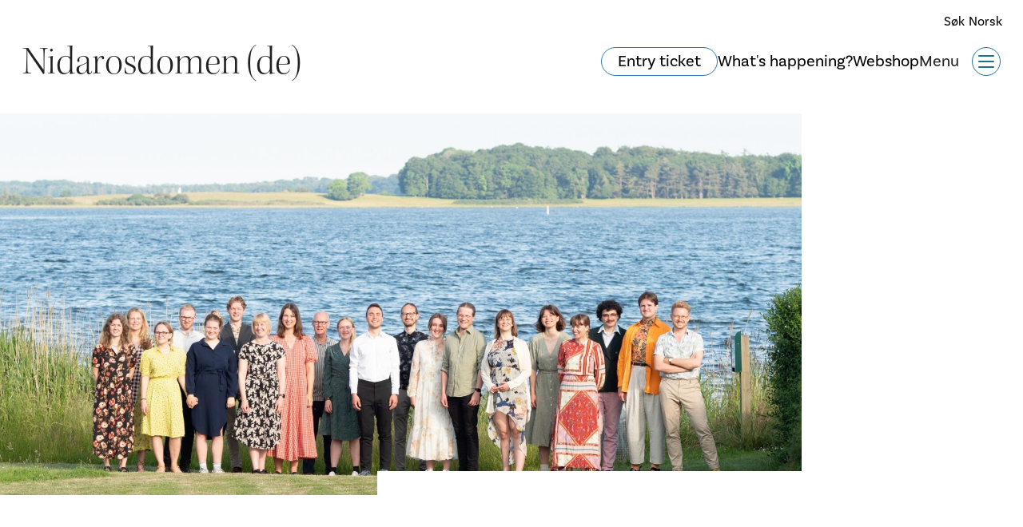

--- FILE ---
content_type: text/html; charset=UTF-8
request_url: https://www.nidarosdomen.no/de/kalender/220806-gardemusikken
body_size: 5565
content:
	<!doctype html><html lang="de"><head><meta name="robots" content="noindex"><link rel="apple-touch-icon" sizes="180x180" href="/favicon/apple-touch-icon.png"><link rel="icon" type="image/png" sizes="32x32" href="/favicon/favicon-32x32.png"><link rel="icon" type="image/png" sizes="16x16" href="/favicon/favicon-16x16.png"><link rel="manifest" href="/favicon/site.webmanifest"><link rel="mask-icon" href="/favicon/safari-pinned-tab.svg" color="#ec3c41"><link href="https://use.typekit.net/cvp6yqq.css" rel="preload" as="style" onload="this.rel='stylesheet'"><link rel="stylesheet" href="https://www.nidarosdomen.no/resources/css/initial.min.css?t=1758703686"><link href="https://www.nidarosdomen.no/resources/css/site.min.css?t=1765892947" rel="preload" as="style" onload="this.rel='stylesheet'"><meta name="msapplication-TileColor" content="#ffffff"><meta name="theme-color" content="#ffffff"><meta charset="utf-8"><meta http-equiv="X-UA-Compatible" content="IE=edge"><meta name="viewport" content="width=device-width,initial-scale=1"><title>Nidarosdomen</title><meta name="generator" content="SEOmatic">
<meta name="referrer" content="no-referrer-when-downgrade">
<meta name="robots" content="all">
<meta content="de" property="og:locale">
<meta content="fr" property="og:locale:alternate">
<meta content="en" property="og:locale:alternate">
<meta content="nb" property="og:locale:alternate">
<meta content="Nidarosdomen" property="og:site_name">
<meta content="website" property="og:type">
<meta content="https://www.nidarosdomen.no/de/kalender/220806-gardemusikken" property="og:url">
<meta name="twitter:card" content="summary_large_image">
<meta name="twitter:creator" content="@">
<link href="https://www.nidarosdomen.no/de/kalender/220806-gardemusikken" rel="canonical">
<link href="https://www.nidarosdomen.no/de" rel="home">
<link href="https://www.nidarosdomen.no/de/kalender/220806-gardemusikken" rel="alternate" hreflang="de">
<link href="https://www.nidarosdomen.no/fr/kalender/220806-gardemusikken" rel="alternate" hreflang="fr">
<link href="https://www.nidarosdomen.no/en/calendar/220806-gardemusikken" rel="alternate" hreflang="en">
<link href="https://www.nidarosdomen.no/kalender/220813-duve" rel="alternate" hreflang="x-default">
<link href="https://www.nidarosdomen.no/kalender/220813-duve" rel="alternate" hreflang="nb"></head><body class="body" data-toggle-target="menu" data-toggle-class="noscroll" data-scroll-target="top"><a href="#content" class="skip-link" tabindex="0">Hopp til hovedinnhold</a><header id="header" class="header"><div class="header__search "><div class="navigation__item--search"><div class="navigation__icon navigation__icon--search"><button class="header__search-toggle-btn" type="button">Søk</button></div><form class="navigation__search-form" action="/search"><input type="text" name="q" id="navigation" class="search-field" placeholder="Søk..." aria-label="Søk..." /><button class="search-button postfix site-search d-none" type="submit"></button></form></div><a class="navigation__link navigation__link--lang" href="https://www.nidarosdomen.no/kalender/220813-duve">Norsk</a></div><div class="header__content"><div class="header__content-top"><a class="header__logo header-logo " href="https://www.nidarosdomen.no/de/">Nidarosdomen (de)</a><div class="navigation__item navigation__item--lang-top" data-menu-link><a class="navigation__link navigation__link--lang" href="https://www.nidarosdomen.no/kalender/220813-duve"><span class="navigation__icon navigation__icon--no"></span><span>Norsk</span></a></div></div><div class="header__menu-content"><a class="header__link" href="https://www.nidarosdomen.no/de/#ticket" data-header-button>Entry ticket</a><a class="header__link header__link--descrete"  href="/events" data-header-button>What's happening?</a><a class="header__link header__link--descrete"  href="https://www.butikk.nidarosdomen.no/" target="_blank" data-header-button>Webshop</a><div class="menu-opener"><button class="js_toggle-menu hamburger hamburger--spring  hamburger--de"
            type="button"
            data-toggle="menu"
            data-toggle-group="menu"><span class="hamburger__text">Menu</span><span class="hamburger-box"><span class="hamburger-inner"></span></span></button></div></div></div></header><nav class="menu-page" data-toggle-target="menu" data-toggle-group="menu"><div class="menu-page__mobile-head"><div class="header__search "><div class="navigation__item--search"><div class="navigation__icon navigation__icon--search"><button class="header__search-toggle-btn" type="button">Søk</button></div><form class="navigation__search-form" action="/search"><input type="text" name="q" id="navigation" class="search-field" placeholder="Søk..." aria-label="Søk..." /><button class="search-button postfix site-search d-none" type="submit"></button></form></div><a class="navigation__link navigation__link--lang" href="https://www.nidarosdomen.no/kalender/220813-duve">Norsk</a></div><div class="header__content"><div class="header__content-top"><a class="header__logo header-logo " href="https://www.nidarosdomen.no/de/">Nidarosdomen (de)</a><div class="navigation__item navigation__item--lang-top" data-menu-link><a class="navigation__link navigation__link--lang" href="https://www.nidarosdomen.no/kalender/220813-duve"><span class="navigation__icon navigation__icon--no"></span><span>Norsk</span></a></div></div><div class="header__menu-content"><a class="header__link" href="https://www.nidarosdomen.no/de/#ticket" data-header-button>Entry ticket</a><a class="header__link header__link--descrete"  href="/events" data-header-button>What's happening?</a><a class="header__link header__link--descrete"  href="https://www.butikk.nidarosdomen.no/" target="_blank" data-header-button>Webshop</a><div class="menu-opener"><button class="js_toggle-menu hamburger hamburger--spring  hamburger--de"
            type="button"
            data-toggle="menu"
            data-toggle-group="menu"><span class="hamburger__text">Menu</span><span class="hamburger-box"><span class="hamburger-inner"></span></span></button></div></div></div><ul class="navigation" data-toggle-target="menu" data-toggle-group="menu"><li class="navigation__item navigation__item--calendar " data-menu-link><a class="navigation__link" href="/events"><span class="navigation__icon navigation__icon--calendar"></span><span>Hva skjer?
        </span></a></li><li class="navigation__item navigation__item--webshop " data-menu-link><a class="navigation__link" href="https://www.butikk.nidarosdomen.no/"><div class="navigation__icon navigation__icon--webshop"></div><span>Nettbutikk <em data-cart-amount></em></span></a></li><li class="navigation__item navigation__item--search navigation__item--search-mobile "><div class="navigation__icon navigation__icon--search"></div><form class="navigation__search-form" action="/search"><input type="text" name="q" id="navigation" class="search-field"  aria-label="Søk" placeholder="Søk..." /><button class="search-button postfix site-search" type="submit"></button></form><div class="navigation__link">Søk</div></li></ul></div><div class="menu-page__top"><div class="menu-page__block" data-menu-block><h2 class="menu-page__heading">Attraksjoner</h2><div class="menu-page__items" data-menu-items><a class="menu-page__item show-only-when-menu-open entry-75" href="https://www.nidarosdomen.no/de/sehenswuerdigkeiten/vår-frue-kirke"  data-menu-item>Die Frauenkirche</a></div></div><div class="menu-page__block" data-menu-block><h2 class="menu-page__heading">Hva skjer?</h2><div class="menu-page__items" data-menu-items><a class="menu-page__item show-only-when-menu-open entry-324625" href="https://www.nidarosdomen.no/de/events"  data-menu-item>Calendar</a></div></div><div class="menu-page__block" data-menu-block><h2 class="menu-page__heading">Ditt besøk</h2><div class="menu-page__items" data-menu-items></div></div><div class="menu-page__block menu-page__block--no-border"></div></div><div class="menu-page__bottom section--medium"><div class="menu-page__block" data-menu-block><h2 class="menu-page__heading "><a class="show-only-when-menu-open" href="https://www.nidarosdomen.no/de/nidaros-domkirkes-restaureringsarbeider-1"  data-menu-item>Nidaros Domkirkes Restaureringsarbeider</a></h2><div class="menu-page__items" data-menu-items><a class="menu-page__item show-only-when-menu-open entry-9854" href="https://www.nidarosdomen.no/de/nidaros-domkirkes-restaureringsarbeider-1/om-ndr"  data-menu-item>Om NDR</a><a class="menu-page__item show-only-when-menu-open entry-9855" href="https://www.nidarosdomen.no/de/nidaros-domkirkes-restaureringsarbeider-1/bygghytta-nasjonalt-kompetansesenter"  data-menu-item>Bygghytta, nasjonalt kompetansesenter</a><a class="menu-page__item show-only-when-menu-open entry-10552" href="https://www.nidarosdomen.no/de/nidaros-domkirkes-restaureringsarbeider-1/våre-tjenester"  data-menu-item>Våre tjenester</a><a class="menu-page__item show-only-when-menu-open entry-9857" href="https://www.nidarosdomen.no/de/nidaros-domkirkes-restaureringsarbeider-1/aktuelt"  data-menu-item>Aktuelt</a></div></div><div class="menu-page__block" data-menu-block><h2 class="menu-page__heading "><a class="show-only-when-menu-open" href="https://www.nidarosdomen.no/de/nidaros-domkirkes-sokn"  data-menu-item>Nidaros domkirkes sokn</a></h2><div class="menu-page__items" data-menu-items><a class="menu-page__item show-only-when-menu-open entry-129562" href="https://www.nidarosdomen.no/de/nidaros-domkirkes-sokn/om-menigheten"  data-menu-item>Om menigheten</a><a class="menu-page__item show-only-when-menu-open entry-129580" href="https://www.nidarosdomen.no/de/nidaros-domkirkes-sokn/gudstjenesteliv"  data-menu-item>Gudstjenesteliv</a><a class="menu-page__item show-only-when-menu-open entry-206382" href="https://www.nidarosdomen.no/de/welcome-to-the-pilegrims"  data-menu-item>Welcome to the pilegrims</a><a class="menu-page__item show-only-when-menu-open entry-129582" href="https://www.nidarosdomen.no/de/nidaros-domkirkes-sokn/dap-konfirmasjon-bryllup-og-gravferd"  data-menu-item>Dåp, konfirmasjon, bryllup og gravferd</a><a class="menu-page__item show-only-when-menu-open entry-129584" href="https://www.nidarosdomen.no/de/nidaros-domkirkes-sokn/omsorg-og-inkludering"  data-menu-item>Omsorg og inkludering</a></div></div><div class="menu-page__block" data-menu-block><h2 class="menu-page__heading">Musikk</h2><div class="menu-page__items" data-menu-items><a class="menu-page__item show-only-when-menu-open entry-205905" href="https://www.nidarosdomen.no/de/about-the-music-in-the-cathedral"  data-menu-item>About</a><a class="menu-page__item show-only-when-menu-open entry-205907" href="https://www.nidarosdomen.no/de/our-organs"  data-menu-item>Our Organs</a><a class="menu-page__item show-only-when-menu-open entry-205912" href="https://www.nidarosdomen.no/de/our-choirs"  data-menu-item>Our Choirs</a></div></div><div class="menu-page__block" data-menu-block><h2 class="menu-page__heading">Historie og arkitektur</h2><div class="menu-page__items" data-menu-items></div></div></div></nav><main class="main main--new" id="content"><article class="content-width"><div class="banner banner--floating-text"><figure class="banner__figure"><picture class="banner__picture"><source media="(min-width: 1024px)" srcset="https://www.nidarosdomen.no/uploads/images/_1815x865_crop_center-center_none/220813-duve.jpg"><source media="(min-width: 640px)"  srcset="https://www.nidarosdomen.no/uploads/images/_1024x488_crop_center-center_none/220813-duve.jpg"><img class="banner__img banner__textImg"
                         src="https://www.nidarosdomen.no/uploads/images/_750x700_crop_center-center_none/220813-duve.jpg"
                         alt="1"
                         title="1"
                    /></picture></figure><h1 class="banner__text banner__text--active" data-bannertext></h1></div><section class="entry__cover"><aside class="side-menu"><ul class="event__info"><li class="calendar__widget calendar__widget--time">
                    19:00 - 20:30
                                    </li><li class="calendar__widget calendar__widget--date">Samstag 13.08</li><li class="calendar__widget calendar__widget--location"></li></ul></aside><div><div class="intro content-width--small"><div class="content-width--small calendarEvent__button-wrapper"></div></div><div class="contentBlock  contentBlock__text text-block contentBlock--0 content-width--small section--mini"><p>Gardemusikken består av to korps; en symfonisk janitsjarbesetning, og ett seremonielt signalkorps med signaltrommer og hornblåsere.<br /></p><br />Konserten vil ha gratis inngang.<br /><br />I tillegg til det Musikk og Drillkontingenten gjør av kjente oppdrag i inn- og utland, holder Gardemusikken mange konserter gjennom året. De representerer en lang og rik militær musikkultur, men også det moderne og ikke minst den særegne verneplikten. Repertoaret er bredt og går over flere sjangre. Publikum vil kunne vente seg både kjente norske stykker, men også spennende musikk fra flere verdensdeler. Gardemusikken, og dirigentene, er opptatt av å underholde og begeistre sitt publikum, og velger også å fremme tradisjonell musikk spesielt komponert for janitsjarkorps og signalkorps.<p><br /><br /></p></div><div class="contentBlock content-width--small section--mini"><a target="_blank" class="contentBlock__button" href="https://detungevokalensemble.dk/">Gardemusiekkens hjemmeside</a></div><div class="contentBlock  contentBlock__text text-block contentBlock--0 content-width--small section--mini"><h2>Om DUVE</h2><p>Det Unge VokalEnsemble (DUVE) er et ambitiøst, kunstnerisk arbejdende kammerkor bestående af 24 unge sangere i alderen 18-34 år, hvoraf flere er studerende på Danmarks professionelle musikuddannelser. Ensemblet blev grundlagt i 2009 og har siden da markeret sig som ét af Danmarks bedste unge Kammerkor.<br /></p><p>Koret lægger vægt på at dyrke de individuelle stemmers potentiale og den rene og umiddelbare kvalitet i de yngre sangstemmers klang<br />Dirigenten Poul Emborg har en baggrund som både sanger og dirigent med tilknytning til Danmarks Radio.Repertoiremæssigt favner koret bredt, fra renæssancens vokalpolyfoni over romantik til nykomponeret klassisk musik.<br /><br /></p><p>Størstedelen af DUVE’s aktiviteter er placeret i Københavnsområdet, men koret turnerer også jævnligt ud af landet, og har rejst i bl.a Tyskland, Grønland, Island og Finland.</p></div></div></section></article></main><footer id="footer" class="footer bg-black"><div class="footer__content content-width--large"><div class="footer__nav content-width--small" data-scroll>Til toppen</div><div class="footer__items content-width--small"><div class="footer__item"><div class="footer__links"><a href="https://www.nidarosdomen.no/de/Kontakt">Kontakt</a><a href="https://www.nidarosdomen.no/de/oeffnungszeiten">Se våre åpningstider</a><a href="https://www.nidarosdomen.no/de/Datenschutz">Personvern</a><a href="https://uustatus.no/nb/erklaringer/publisert/a053f430-164f-4845-938c-5c51f71ecf31" rel="noopener" target="_blank">Tilgjengelighet</a></div><div class="footer__icons profile-icons small-only-text-center"><span class="profile-message">
						Besuchen Sie uns auf
					</span><a title="facebook" href="https://www.facebook.com/nidarosdomen"
       target="_blank"><i class="icon-profile-facebook"></i></a><a title="Instagram" href="https://www.instagram.com/nidarosdomen"
           target="_blank"><i class="icon-profile-instagram"></i></a><a title="TripAdvisor"
       href="http://no.tripadvisor.com/Attraction_Review-g190499-d246122-Reviews-Nidarosdomen-Trondheim_Trondheim_Municipality_Sor_Trondelag_Central_Norway.html"
       target="_blank"><i class="icon-profile-tripadvisor"></i></a><a title="flicker" href="https://www.flickr.com/groups/nidaroscathedral/"
       target="_blank"><i class="icon-profile-flicker"></i></a></div></div><div class="footer__item"></div></div></div><script src="https://cdn.jsdelivr.net/gh/openlayers/openlayers.github.io@master/en/v6.5.0/build/ol.js" defer></script><script src="https://code.jquery.com/jquery-3.5.1.min.js" defer></script><script src="https://maxcdn.bootstrapcdn.com/bootstrap/4.5.0/js/bootstrap.bundle.min.js" defer></script><link rel="stylesheet" href="https://cdn.jsdelivr.net/gh/openlayers/openlayers.github.io@master/en/v6.5.0/css/ol.css"><div id="map" class="footer__map"><div id="popup"></div></div><script type="text/javascript">

    window.addEventListener('DOMContentLoaded', function(onLoadEvent) {
        setTimeout(function() { // Hack to ensure map is initialized after all resources are loaded
            var map = new ol.Map({
                target: 'map',
                layers: [
                    new ol.layer.Tile({
                        source: new ol.source.OSM()
                    })
                ],
                view: new ol.View({
                    center: ol.proj.fromLonLat([10.396211, 63.426360]),
                    zoom  : 16
                })
            });
        
            var element = document.getElementById('popup');
            var popup   = new ol.Overlay({
                element    : element,
                positioning: 'bottom-center',
                stopEvent  : false,
                offset     : [0, -50],
            });
        
            map.addOverlay(popup);
            var features = [];


            // Twig
                            var feature0 = new ol.Feature({
                    geometry: new ol.geom.Point(ol.proj.fromLonLat([10.398147088476, 63.430167])),
                    name    : 'Die Frauenkirche',
                    link    : 'https://www.nidarosdomen.no/de/sehenswuerdigkeiten/vår-frue-kirke'
                });
                var iconStyle = new ol.style.Style({
                    image: new ol.style.Icon({
                        anchor      : [0.5, 0.5],
                        anchorXUnits: 'fraction',
                        anchorYUnits: 'fraction',
                        src         : '/img/map_point.png',
                    }),
                });
                feature0.setStyle(iconStyle);
                features.push(feature0)
                            var feature1 = new ol.Feature({
                    geometry: new ol.geom.Point(ol.proj.fromLonLat([10.395530752576, 63.427149012771])),
                    name    : 'Besucherzentrum',
                    link    : 'https://www.nidarosdomen.no/de/sehenswuerdigkeiten/besøkssenter'
                });
                var iconStyle = new ol.style.Style({
                    image: new ol.style.Icon({
                        anchor      : [0.5, 0.5],
                        anchorXUnits: 'fraction',
                        anchorYUnits: 'fraction',
                        src         : '/img/map_point.png',
                    }),
                });
                feature1.setStyle(iconStyle);
                features.push(feature1)
                        // End Twig

            var layer = new ol.layer.Vector({
                source: new ol.source.Vector({
                    features: features
                })
            });
        
            // display popup on click
            map.on('click', function (evt) {
                $(element).popover('dispose');
                var feature = map.forEachFeatureAtPixel(evt.pixel, function (feature) {
                    return feature;
                });
                if (feature) {
                    var coordinates = feature.getGeometry().getCoordinates();
                    popup.setPosition(coordinates);
                    $(element).popover({
                        placement: 'top',
                        html: true,
                        content: `<a href="${feature.get('link')}">${feature.get('name')}</a>`
                    });
                    $(element).popover('show');
                } else {
                    $(element).popover('dispose');
                }
            });
        
            // change mouse cursor when over marker
            map.on('pointermove', function (evt) {
                var hit = this.forEachFeatureAtPixel(evt.pixel, function(feature, layer) {
                    return true;
                }); 
                if (hit) {
                    this.getTargetElement().style.cursor = 'pointer';
                } else {
                    this.getTargetElement().style.cursor = '';
                }
            });
            map.addLayer(layer);
        }, 0);
    });
</script></footer><script type="application/ld+json">{"@context":"https://schema.org","@graph":[{"@type":"Event","contributor":{"@id":"#creator"},"endDate":"2022-08-13T20:30:00+00:00","eventAttendanceMode":"https://schema.org/OfflineEventAttendanceMode","eventStatus":"https://schema.org/EventScheduled","funder":{"@id":"#identity"},"inLanguage":"de","mainEntityOfPage":"https://www.nidarosdomen.no/de/kalender/220806-gardemusikken","organizer":{"@id":"#identity"},"startDate":"2022-08-13T19:00:00+00:00","url":"https://www.nidarosdomen.no/de/kalender/220806-gardemusikken"},{"@id":"#identity","@type":"Organization"},{"@id":"#creator","@type":"Organization"},{"@type":"BreadcrumbList","description":"Breadcrumbs list","itemListElement":[{"@type":"ListItem","item":"https://www.nidarosdomen.no/de","name":"Homepage","position":1},{"@type":"ListItem","item":"https://www.nidarosdomen.no/de/kalender","name":"Kalender","position":2},{"@type":"ListItem","item":"https://www.nidarosdomen.no/de/kalender/220806-gardemusikken","position":3}],"name":"Breadcrumbs"}]}</script><script src="https://www.nidarosdomen.no/resources/js/site.min.js?t=1766383108" defer="defer"></script></body></html>